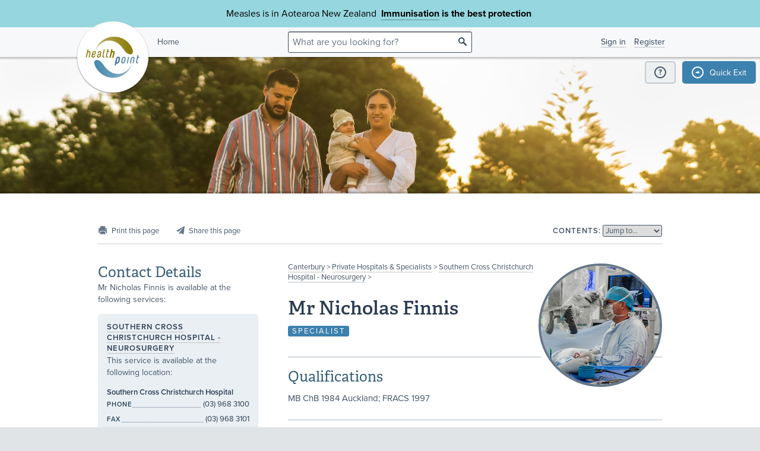

--- FILE ---
content_type: text/html;charset=utf-8
request_url: https://healthpoint.co.nz/private/specialist/mr-nicholas-finnis/at/southern-cross-christchurch-hospital-neurosurgery/
body_size: 5623
content:





<!DOCTYPE html>
<!--[if IE 8 ]>    <html lang="en" class="ie8 lte9 lte8 no-js"> <![endif]-->
<!--[if IE 9 ]>    <html lang="en" class="ie9 lte9 no-js"> <![endif]-->
<!--[if (gt IE 9)|!(IE)]><!--> <html id="html" lang="en" class="no-js "> <!--<![endif]-->
<head>

<!-- Google Tag Manager -->
<script>
	(function(w,d,s,l,i){w[l]=w[l]||[];w[l].push({'gtm.start':
		new Date().getTime(),event:'gtm.js'});var f=d.getElementsByTagName(s)[0],
		j=d.createElement(s),dl=l!='dataLayer'?'&l='+l:'';j.async=true;j.src=
		'https://www.googletagmanager.com/gtm.js?id='+i+dl;f.parentNode.insertBefore(j,f);
	})(window,document,'script','dataLayer','GTM-TWFBVJ9K');
</script>
<!-- End Google Tag Manager -->
<meta charset="utf-8" />
<meta name="viewport" content="width=device-width, initial-scale=1">

<link rel="icon" href="/static/hp3/img/favicon/favicon.ico?k=6693d42520" />
<link rel="apple-touch-icon-precomposed" href="/static/hp3/img/favicon/apple-touch-icon.png?k=6693d42520">
<link rel="mask-icon" href="/static/hp3/img/favicon/safari-pinned-tab.svg?k=6693d42520" color="#447799">

<script src="/static/runtime.0b951625.js?k=6693d42520"></script><link rel="stylesheet" href="/static/4256.b2ff3b45.css?k=6693d42520" /><script src="/static/hp3/css/hp3.min.d3faf575.js?k=6693d42520"></script>

<!--[if lt IE 9 ]>
	<link rel="stylesheet" href="/static/hp3/css/hp3-ie.min.55155223.css?k=6693d42520" /><script src="/static/hp3/css/hp3-ie.min.b9b971e8.js?k=6693d42520"></script>
<![endif]-->
<script>
	var cp = '';
	
			
			
					
				
		

	var headerImages = [
"/assets/sm/upload/at/23/gx/cf/people-talking-v2.jpg?k=44a67d0325", "/assets/sm/upload/v3/32/mf/k3/ImmsBanner.jpg?k=2375c697cb", "/assets/sm/upload/qc/0k/x1/dw/BannerPacificFamily.png?k=c59792383a", "/assets/sm/upload/ca/hu/sc/jy/SouthIsland.jpg?k=21a7b7e80c"
	];
</script>

<script src="/static/js/chunk/8912.fc212fe4.js?k=6693d42520"></script><script src="/static/js/chunk/8623.5bcda3f7.js?k=6693d42520"></script><script src="/static/js/chunk/4712.1da68cc1.js?k=6693d42520"></script><script src="/static/js/chunk/2147.f17033fc.js?k=6693d42520"></script><script src="/static/js/chunk/2936.244a06e2.js?k=6693d42520"></script><script src="/static/js/chunk/3313.05669a87.js?k=6693d42520"></script><script src="/static/js/chunk/5444.6d4f6310.js?k=6693d42520"></script><script src="/static/js/chunk/9023.4244e6d0.js?k=6693d42520"></script><script src="/static/js/hp3.min.35e2a608.js?k=6693d42520"></script>
<script src="/static/js/chunk/8912.fc212fe4.js?k=6693d42520"></script><script src="/static/js/chunk/8623.5bcda3f7.js?k=6693d42520"></script><script src="/static/js/chunk/9596.1223ac3e.js?k=6693d42520"></script><script src="/static/js/maps.min.5a2a0a9c.js?k=6693d42520"></script>

<!--[if IE 6]>
	<script src="/static/js/chunk/8912.fc212fe4.js?k=6693d42520"></script><script src="/static/js/chunk/8623.5bcda3f7.js?k=6693d42520"></script><script src="/static/js/chunk/2700.c5b12463.js?k=6693d42520"></script><script src="/static/hp3/js/lib/DD_belatedPNG_0.0.8a.min.02917ac0.js?k=6693d42520"></script>
	<script>
		DD_belatedPNG.fix('.logo a, .il-ico, .branch-list li .ico, .branch-title .i-branch-large, .map-key li i, .i-info');
	</script>
<![endif]-->

<script type="text/javascript" src="//use.typekit.net/vdq0fxt.js"></script>
<script type="text/javascript">try{Typekit.load();}catch(e){}</script>

<script type="text/javascript">
setTimeout(function(){var a=document.createElement("script");
var b=document.getElementsByTagName("script")[0];
a.src=document.location.protocol+"//script.crazyegg.com/pages/scripts/0060/4500.js?"+Math.floor(new Date().getTime()/3600000);
a.async=true;a.type="text/javascript";b.parentNode.insertBefore(a,b)}, 1);
</script>






		
			
		
	

	<title>Mr Nicholas Finnis &bull; Healthpoint</title>
	<script
    type="text/javascript"
    src="https://platform-api.sharethis.com/js/sharethis.js#property=67d38c41eebbe9001a9fedcb&product=inline-share-buttons&source=platform"
    async="async"
>
</script>

</head>
<body class="service-page person-page">
	
	
		
		
	
	
	<div class="page-wrap branch-page-privatespecialists">
		
<!-- Google Tag Manager (noscript) -->
<noscript><iframe src="https://www.googletagmanager.com/ns.html?id=GTM-TWFBVJ9K"
height="0" width="0" style="display:none;visibility:hidden"></iframe></noscript>
<!-- End Google Tag Manager (noscript) -->





<div class="banner-message -covid">
	<div class="wrap">
		<div class="message">
			<p>Measles is in Aotearoa New Zealand&nbsp; <strong><a href="https://www.healthpoint.co.nz/immunisation/measles-mumps-rubella-mmr-vaccine/">Immunisation</a> is the best protection&nbsp;</strong></p>
		</div>
	</div>
</div>

<div class="quick-exit-section">

	
	<a
		href="/digital_safety"
		class="digital-safety-button"
		target="_blank"
		title="Digital safety information"
	><div class="element-icon-circle">?</div></a>

	
		<a
			class="quick-exit-button"
			onclick="quickExit()"
			title="Press Esc or click this button to go to https://www.metservice.com/"
			><div class="element-icon-circle">&rarr;</div>
		</a>
	
</div>


	<script>quickExitSetup('https://www.metservice.com/')</script>


<header id="header" class="site-header ">
	
		<div class="header-image"></div>
	
	<div class="header-wrapper">
		<div class="wrap">
			<h1 class="logo"><a href="/"><img src="/static/hp3/img/healthpoint.png?k=6693d42520" width="140" height="140" alt="Healthpoint" border="0" /></a></h1>
			
				<div class="home-link">
					<a href="/">Home</a>
				</div>
			
			<section class="header-content row">
				<div class="col-8 col-offset-8 header-search">
					<div class="field-wrapper field-wrapper-small header-search-wrapper">
						
						<form method="get" action="/search"><input type="hidden" name="__csrf" value="p19Wp6ZUnMYK8bpz" />
						<label class="_sr-only" for="header-search-field">Search</label>
						<input type="text" name="q" id="header-search-field" class="header-search-field" placeholder="What are you looking for?" />
						<input type="submit" class="ir-ico i-search" value="search">
						</form>
					</div>
				</div>
				<div class="medpro-signin mob-nav" data-panel="menu">
					



		<div class="medpro-user">
			<ul>
				<li><a href="/signin" data-modal="/modal/signin" class="signin-link">Sign in</a></li>
				<li><a href="/register/">Register</a></li>
			</ul>
		</div>
	

				</div>
			</section>
		</div>
	</div>

	
</header>



		
		<article class="container" itemscope itemtype="http://schema.org/Person">
			<section class="row">
				

<section class="section-nav noprint">
	<div class="section-nav-left-spacer"></div>

	<ul class="page-options">
		
			
			
			
			
			
			<li class="x-print-item"><a href="/im:99d7f707-d5f9-403b-87ad-8d607a05b60e/print/?" class="x-print" rel="nofollow" title="Print this page"><i class="il-ico i-print i-print-light"></i></a></li>
			<li class="sharethis-item"><a class="sharethis-button-compact"><span><i class="il-ico i-share i-share-light"></i></span></a><div class="sharethis-inline-share-buttons"></div></li>
		
	</ul>

	<div class="section-nav-center-spacer"></div>

	
	
		<div class="jump-to">
	<label class="label-text">Contents:</label>
	
	<select class="chosen" title="Jump to section">
		<option>Jump to&hellip;</option>
	</select>
</div>

	

	<div class="section-nav-right-spacer"></div>
</section>
				
				<div class="col-16 col-offset-1 col-right person-with-image">
					
						<div class="person-image">
							
	
	
		<meta itemprop="image" content="/assets/aa/y73co6eo2a7b7l2ilj7t.jpg?k=3eb61a4964">
		
				<div class="img portrait "><img src="/assets/resized/aa/y73co6eo2a7b7l2ilj7t-0-200-0-400.jpg?k=2993855a0e" width="200" height="275" alt="{0}" /></div>
			
	

						</div>
					
					
					<div class="section-heading">
						
							
							<p class="crumbtrail">
								<a href="/canterbury/">Canterbury</a> &gt;
								<a href="/private/canterbury/">Private Hospitals &amp; Specialists</a> &gt;
								<a href="/private/neurosurgery/southern-cross-christchurch-hospital-neurosurgery/">Southern Cross Christchurch Hospital - Neurosurgery</a> &gt;
							</p>
						
						<h1 itemprop="name">Mr Nicholas Finnis</h1>
						<p><span class="block-label">Specialist</span></p>
					</div>
					
					<div id="mobile-contacts"></div>
					
					
		









    
    
<div id="section-qualifications" class="content-section field">





	












	
			<h3 class="">Qualifications</h3>


			
			<div class="content">
				<p>MB ChB 1984 Auckland; FRACS 1997</p>
				
				
			</div>
			
		


	


</div>

    
    
<div id="section-profile" class="content-section field">





	












	
			<h3 class="">Profile</h3>


			
			<div class="content">
				<p>Mr Nicholas Finnis (BHB MBChB FRACS) is a Senior Neurosurgeon in Christchurch with over 16 years practice in the public and private sectors.&nbsp;Currently, Mr Finnis is a consultant neurosurgeon at Christchurch Hospital and is also the Clinical Director of the Department of Neurosurgery there.</p>
<p>As a specialist in complex spine surgery, Mr. Finnis continues to actively participate in the training of new techniques as they are developed. Spine surgery is a fast developing speciality that is heavily dependent on technological developments. Mr. Finnis is therefore in a position to give his patients advice on the most appropriate technique to help their problem.</p>
				
				
			</div>
			
		


	


</div>

    
    
<div id="section-interests" class="content-section field">





	












	
			<h3 class="">Interests</h3>


			
			<div class="content">
				<ul>
 <li>Cranial Surgery</li>
 <li>Spine Surgery</li>
 <li>Peripheral Nerve Surgery</li>
</ul>
				
				
			</div>
			
		


	


</div>

    
    
<div id="section-title" class="content-section field">





	












	
			<h3 class="">Title or Designation</h3>


			
    		<div class="content"><p>Neurosurgeon</p></div>
    		
		


	


</div>

    
    
<div id="section-generalRegistrationDate" class="content-section field">





	












    <h3 class="">Full NZ Registration Date</h3>


    <div class="content">
		<p>17 October 1991</p>
	</div>


	


</div>

    
    
<div id="section-vocationalScope" class="content-section field">





	












	
			<h3 class="">Vocational Scope</h3>


			
    		<div class="content"><p>Neurosurgery</p></div>
    		
		


	


</div>




		
	
				</div>
				<div class="col-7">
					<div data-shift='{"mobile": "#mobile-contacts", "tablet": "#mobile-contacts"}'>
						
		<div class="service-contact-heading">
			<h3>Contact Details</h3>
			<p>Mr Nicholas Finnis is available at the following services:</p>
		</div>
		<div class="panel service-panel">
			<section class="contact">
				<div class="service-location" itemscope itemtype="http://schema.org/Organization" itemprop="homeLocation">
					
					<h3 itemprop="name"><a href="/private/neurosurgery/southern-cross-christchurch-hospital-neurosurgery/" itemprop="url">Southern Cross Christchurch Hospital - Neurosurgery</a></h3>
					<p>This service is available at the following location:</p>
					
					
						
						<div itemscope itemtype="http://schema.org/Place">
							<h4 class="contact-subheading" itemprop="name">Southern Cross Christchurch Hospital</h4>
							
								






		
			
		
	


	<ul class="contact-list">
		
			<li >
				<h4 class="label-text">Phone</h4>
				<a href="tel:(03) 968 3100"><p itemprop="telephone">(03) 968 3100</p></a>
				<!-- <p itemprop="telephone">(03) 968 3100</p>  -->
			</li>
		
		
			<li class="js-service-contact-panel-hide ">
				<h4 class="label-text">Fax</h4>
				<a href="tel:(03) 968 3101"><p itemprop="faxNumber">(03) 968 3101</p></a>
				<!-- <p itemprop="faxNumber">(03) 968 3101</p>  -->
			</li>
		
		
		
		<li class="js-service-contact-panel-hide contact-long-form"><h4 class="label-text">Email</h4><p><a href="mailto:christchurch@southerncrosshospitals.co.nz">christchurch@southerncrosshospitals.co.nz</a></p></li>
		<li class="js-service-contact-panel-hide contact-long-form"><h4 class="label-text">Website</h4><p><a href="https://healthcare.southerncross.co.nz/christchurch-hospital" target="_blank" itemprop="url">healthcare.southerncross.co.nz/christchurch-hospital</a></p></li>
		
	</ul>


	


							
						</div>
					
		
		
		
		
			
			
				
					
									</div>
								</section>
							</div>
						
					
					<div class="panel service-panel">
						<section class="contact">
							<div class="service-location" itemscope itemtype="http://schema.org/Place">
								<h2 class="service-type">Private Services</h2>
				
				<h3 ><a href="/private/neurosurgery/mr-nicholas-finnis-neurosurgeon/" itemprop="name">Mr Nicholas Finnis - Neurosurgeon</a></h3>
				
				<p>This service is available at the following location:</p>
				
					
					<h4 class="contact-subheading">Leinster Chambers, 249 Papanui Road, Strowan, Christchurch</h4>
					
						






		
			
		
	


	<ul class="contact-list">
		
			<li >
				<h4 class="label-text">Phone</h4>
				<a href="tel:(03) 355 7631"><p itemprop="telephone">(03) 355 7631</p></a>
				<!-- <p itemprop="telephone">(03) 355 7631</p>  -->
			</li>
		
		
		
		<li class="js-service-contact-panel-hide "><h4 class="label-text">Healthlink EDI</h4><p>finnisne</p></li>
		<li class="js-service-contact-panel-hide "><h4 class="label-text">Email</h4><p><a href="mailto:reception@finnis.co.nz">reception@finnis.co.nz</a></p></li>
		
		
	</ul>



					
				
			
		
				</div>
			</section>
		</div>
	
					</div>
					

					
				</div>
			</section>
		</article>
		
				





		<img src="/sm_stats_bug.do?o=im%3A06ee0e8d-a7f3-4cd2-b93f-1bff014c1e2f" class="sm_stats_bug" width="1" height="1" alt="" /><img src="/sm_stats_bug.do?c=site" class="sm_stats_bug" width="1" height="1" alt="" />
	

			
		
			
		
		
		





		<img src="/sm_stats_bug.do?o=im%3A0e423385-9615-42b3-ae60-e221886caf32" class="sm_stats_bug" width="1" height="1" alt="" /><img src="/sm_stats_bug.do?c=site" class="sm_stats_bug" width="1" height="1" alt="" />
	

	</div>
	
	


<footer class="footer mob-nav">
	<div class="angle-decoration -bottom">
		<div class="fill"></div>
		<div class="left"><svg xmlns="http://www.w3.org/2000/svg" width="150" height="150" viewBox="0 0 150 150" preserveAspectRatio="none"><polygon fill="currentColor" fill-rule="evenodd" points="0 40 150 90  150 150 0 150"/></svg></div>
		<div class="right"><svg xmlns="http://www.w3.org/2000/svg" width="150" height="150" viewBox="0 0 150 150" preserveAspectRatio="none"><polygon fill="currentColor" fill-rule="evenodd" points="0 130 150 50 150 150 0 150"/></svg></div>
	</div>
	<div class="wrap clearfix links-text">
		<h4>General information</h4>
		<a class="img-link" data-shift='{"mobile": "#img-link-mobile"}' href="https://healthpointltd.health/"><img src="/static/hp3/img/innovator-finalist.png?k=6693d42520" width="73" height="35" alt="Healthpoint" border="0" /></a>
		<div class="footer-text">
			<ul>
				<li><a href="https://healthpointltd.health/our-solutions/healthpoint-directory/" target="_blank">About this site</a></li>
				
				<li><a href="/register/">Medical Professionals</a></li>
				<li><a href="/website-terms-and-conditions/">Terms of use</a></li>
				<li><a href="/healthpoint-privacy-policy/">Privacy policy</a></li>
				
			</ul> 
			<p>
				&copy;2004-2026 Healthpoint Limited. Made by <a href="https://cactuslab.com/">Cactuslab</a>.
				<small>
					The Healthpoint directory is provided to connect members of the public with
					healthcare providers near them; being listed in the directory does not imply
					endorsement or recommendation by Healthpoint. The information, including
					external links and materials, is supplied by the service providers and
					Healthpoint accepts no responsibility or liability for any errors,
					omissions, offers or details in any such information or materials. Where a
					medicine is mentioned - all medicines have risks and benefits. Talk to your
					doctor to see if this medicine is right for you.
					<br/>
					The extraction of any part of this website, through the use of data mining,
					spiders, robots, scraping, or similar tools, without our prior written
					permission is prohibited.
				</small>
			</p>
		</div>
		<a id="img-link-mobile"></a>

	</div>

	
		<div class="deploy-info">
			Deployed at 2025-12-16T16:03:54.387+13:00<br />
			Build ee8ccfa
		</div>
	
</footer>








<script src="/static/js/foot.min.b69c6f2c.js?k=6693d42520"></script>

<!-- Google tag (gtag.js) -->
<script async src="https://www.googletagmanager.com/gtag/js?id=G-VPZ8RVSM6G"></script>
<script>
  window.dataLayer = window.dataLayer || [];
  function gtag(){dataLayer.push(arguments);}
  gtag('js', new Date());
  gtag('config', 'G-VPZ8RVSM6G');
</script>

</body>
</html>

--- FILE ---
content_type: image/svg+xml
request_url: https://healthpoint.co.nz/static/hp3/svg/search-18px.fbd78092.svg
body_size: 446
content:
<svg xmlns="http://www.w3.org/2000/svg" width="18" height="440"><g fill="none" fill-rule="evenodd"><path fill="#293B52" d="M7.25 2a5.25 5.25 0 1 0 0 10.5 5.16 5.16 0 0 0 2.803-.81l3.954 3.97a1.18 1.18 0 0 0 1.653 0c.454-.454.454-1.2 0-1.653l-3.97-3.954c.518-.81.81-1.766.81-2.803C12.5 4.35 10.15 2 7.25 2m0 1.75c1.928 0 3.5 1.572 3.5 3.5s-1.572 3.5-3.5 3.5a3.506 3.506 0 0 1-3.5-3.5c0-1.928 1.572-3.5 3.5-3.5"/><path fill="#479" d="M7.25 32a5.25 5.25 0 1 0 0 10.5 5.16 5.16 0 0 0 2.803-.81l3.954 3.97a1.18 1.18 0 0 0 1.653 0c.454-.454.454-1.2 0-1.653l-3.97-3.954c.518-.81.81-1.766.81-2.803 0-2.9-2.35-5.25-5.25-5.25m0 1.75c1.928 0 3.5 1.572 3.5 3.5s-1.572 3.5-3.5 3.5a3.506 3.506 0 0 1-3.5-3.5c0-1.928 1.572-3.5 3.5-3.5m0 28.25a5.25 5.25 0 1 0 0 10.5 5.16 5.16 0 0 0 2.803-.81l3.954 3.97a1.18 1.18 0 0 0 1.653 0c.454-.454.454-1.2 0-1.653l-3.97-3.954c.518-.81.81-1.766.81-2.803 0-2.9-2.35-5.25-5.25-5.25m0 1.75c1.928 0 3.5 1.572 3.5 3.5s-1.572 3.5-3.5 3.5a3.506 3.506 0 0 1-3.5-3.5c0-1.928 1.572-3.5 3.5-3.5"/><path fill="#585" d="M7.25 92a5.25 5.25 0 1 0 0 10.5 5.16 5.16 0 0 0 2.803-.81l3.954 3.97a1.18 1.18 0 0 0 1.653 0c.454-.454.454-1.2 0-1.653l-3.97-3.954c.518-.81.81-1.766.81-2.803 0-2.9-2.35-5.25-5.25-5.25m0 1.75c1.928 0 3.5 1.572 3.5 3.5s-1.572 3.5-3.5 3.5a3.506 3.506 0 0 1-3.5-3.5c0-1.928 1.572-3.5 3.5-3.5"/><path fill="#A47" d="M7.25 122a5.25 5.25 0 1 0 0 10.5 5.16 5.16 0 0 0 2.803-.81l3.954 3.97a1.18 1.18 0 0 0 1.653 0c.454-.454.454-1.2 0-1.653l-3.97-3.954c.518-.81.81-1.766.81-2.803 0-2.9-2.35-5.25-5.25-5.25m0 1.75c1.928 0 3.5 1.572 3.5 3.5s-1.572 3.5-3.5 3.5a3.506 3.506 0 0 1-3.5-3.5c0-1.928 1.572-3.5 3.5-3.5"/><path fill="#9A8353" d="M7.25 152a5.25 5.25 0 1 0 0 10.5 5.16 5.16 0 0 0 2.803-.81l3.954 3.97a1.18 1.18 0 0 0 1.653 0c.454-.454.454-1.2 0-1.653l-3.97-3.954c.518-.81.81-1.766.81-2.803 0-2.9-2.35-5.25-5.25-5.25m0 1.75c1.928 0 3.5 1.572 3.5 3.5s-1.572 3.5-3.5 3.5a3.506 3.506 0 0 1-3.5-3.5c0-1.928 1.572-3.5 3.5-3.5"/><path fill="#CA6623" d="M7.25 182a5.25 5.25 0 1 0 0 10.5 5.16 5.16 0 0 0 2.803-.81l3.954 3.97a1.18 1.18 0 0 0 1.653 0c.454-.454.454-1.2 0-1.653l-3.97-3.954c.518-.81.81-1.766.81-2.803 0-2.9-2.35-5.25-5.25-5.25m0 1.75c1.928 0 3.5 1.572 3.5 3.5s-1.572 3.5-3.5 3.5a3.506 3.506 0 0 1-3.5-3.5c0-1.928 1.572-3.5 3.5-3.5"/><path fill="#807F70" d="M7.25 212a5.25 5.25 0 1 0 0 10.5 5.16 5.16 0 0 0 2.803-.81l3.954 3.97a1.18 1.18 0 0 0 1.653 0c.454-.454.454-1.2 0-1.653l-3.97-3.954c.518-.81.81-1.766.81-2.803 0-2.9-2.35-5.25-5.25-5.25m0 1.75c1.928 0 3.5 1.572 3.5 3.5s-1.572 3.5-3.5 3.5a3.506 3.506 0 0 1-3.5-3.5c0-1.928 1.572-3.5 3.5-3.5"/><path fill="#CB9900" d="M7.25 242a5.25 5.25 0 1 0 0 10.5 5.16 5.16 0 0 0 2.803-.81l3.954 3.97a1.18 1.18 0 0 0 1.653 0c.454-.454.454-1.2 0-1.653l-3.97-3.954c.518-.81.81-1.766.81-2.803 0-2.9-2.35-5.25-5.25-5.25m0 1.75c1.928 0 3.5 1.572 3.5 3.5s-1.572 3.5-3.5 3.5a3.506 3.506 0 0 1-3.5-3.5c0-1.928 1.572-3.5 3.5-3.5"/><path fill="#7463A3" d="M7.25 272a5.25 5.25 0 1 0 0 10.5 5.16 5.16 0 0 0 2.803-.81l3.954 3.97a1.18 1.18 0 0 0 1.653 0c.454-.454.454-1.2 0-1.653l-3.97-3.954c.518-.81.81-1.766.81-2.803 0-2.9-2.35-5.25-5.25-5.25m0 1.75c1.928 0 3.5 1.572 3.5 3.5s-1.572 3.5-3.5 3.5a3.506 3.506 0 0 1-3.5-3.5c0-1.928 1.572-3.5 3.5-3.5"/><path fill="#E66" d="M7.25 302a5.25 5.25 0 1 0 0 10.5 5.16 5.16 0 0 0 2.803-.81l3.954 3.97a1.18 1.18 0 0 0 1.653 0c.454-.454.454-1.2 0-1.653l-3.97-3.954c.518-.81.81-1.766.81-2.803 0-2.9-2.35-5.25-5.25-5.25m0 1.75c1.928 0 3.5 1.572 3.5 3.5s-1.572 3.5-3.5 3.5a3.506 3.506 0 0 1-3.5-3.5c0-1.928 1.572-3.5 3.5-3.5"/><path fill="#589BB3" d="M7.25 332a5.25 5.25 0 1 0 0 10.5 5.16 5.16 0 0 0 2.803-.81l3.954 3.97a1.18 1.18 0 0 0 1.653 0c.454-.454.454-1.2 0-1.653l-3.97-3.954c.518-.81.81-1.766.81-2.803 0-2.9-2.35-5.25-5.25-5.25m0 1.75c1.928 0 3.5 1.572 3.5 3.5s-1.572 3.5-3.5 3.5a3.506 3.506 0 0 1-3.5-3.5c0-1.928 1.572-3.5 3.5-3.5"/><path fill="#7F8F2D" d="M7.25 362a5.25 5.25 0 1 0 0 10.5 5.16 5.16 0 0 0 2.803-.81l3.954 3.97a1.18 1.18 0 0 0 1.653 0c.454-.454.454-1.2 0-1.653l-3.97-3.954c.518-.81.81-1.766.81-2.803 0-2.9-2.35-5.25-5.25-5.25m0 1.75c1.928 0 3.5 1.572 3.5 3.5s-1.572 3.5-3.5 3.5a3.506 3.506 0 0 1-3.5-3.5c0-1.928 1.572-3.5 3.5-3.5"/><path fill="#028F89" d="M7.25 392a5.25 5.25 0 1 0 0 10.5 5.16 5.16 0 0 0 2.803-.81l3.954 3.97a1.18 1.18 0 0 0 1.653 0c.454-.454.454-1.2 0-1.653l-3.97-3.954c.518-.81.81-1.766.81-2.803 0-2.9-2.35-5.25-5.25-5.25m0 1.75c1.928 0 3.5 1.572 3.5 3.5s-1.572 3.5-3.5 3.5a3.506 3.506 0 0 1-3.5-3.5c0-1.928 1.572-3.5 3.5-3.5"/><path fill="#5BB" d="M7.25 422a5.25 5.25 0 1 0 0 10.5 5.16 5.16 0 0 0 2.803-.81l3.954 3.97a1.18 1.18 0 0 0 1.653 0c.454-.454.454-1.2 0-1.653l-3.97-3.954c.518-.81.81-1.766.81-2.803 0-2.9-2.35-5.25-5.25-5.25m0 1.75c1.928 0 3.5 1.572 3.5 3.5s-1.572 3.5-3.5 3.5a3.506 3.506 0 0 1-3.5-3.5c0-1.928 1.572-3.5 3.5-3.5"/></g></svg>